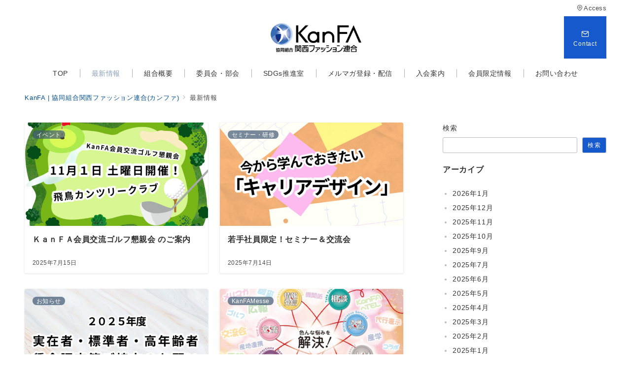

--- FILE ---
content_type: text/javascript; charset=utf-8
request_url: https://kanfa720.com/wp-content/cache/autoptimize/autoptimize_single_fdc695d0b559a2cf4e715ebfd12d0a6e.php?ver=1.7.3
body_size: 4082
content:
(function($){$(function(){setTimeout(function(){$('#js-loading-animation').delay(500).fadeOut(1000);$('#js-loading-overlay').delay(500).fadeOut(800);},500);});$(function(){var loader=$('.loading-animation-cookie');if($.cookie('access')==undefined){loader.css('display','block');$.cookie('access','on');}else{loader.css('display','none')}
var header=$('#js-main-visual-inner:not(.is_delay), .js-main-visual-inner:not(.is_delay)');if($(header).length){$(header).delay(200).queue(function(){$(this).addClass('animation');})}
var headerDelay=$('#js-main-visual-inner.is_delay:not(.is_clear), .js-main-visual-inner.is_delay:not(.is_clear)');if($(headerDelay).length&&'on'==$.cookie('access')){$(headerDelay).delay(200).queue(function(){$(this).addClass('animation');})}else if($(headerDelay).length){$(headerDelay).delay(1500).queue(function(){$(this).addClass('animation');})}
var headerDelayClear=$('#js-main-visual-inner.is_delay.is_clear, .js-main-visual-inner.is_delay.is_clear');if($(headerDelayClear).length){$(headerDelayClear).delay(1500).queue(function(){$(this).addClass('animation');})}});$(function(){function postTicker(){if($('#js-post-ticker .post-ticker__item').length<=1)return false;$('#js-post-ticker .post-ticker__item:first').slideUp(function(){$(this).appendTo($('#js-post-ticker')).slideDown();});}
setInterval(function(){postTicker();},6000);});$(function(){var header=$('.header-animation-cookie');if($.cookie('header-access')==undefined){header.removeClass('is-disabled-header-animation');$.cookie('header-access','on');}else{header.addClass('is-disabled-header-animation');}
var animation=$('[class*="is-header-animation-"]:not([class*="is-loading-animation_"])');if($(animation).length||$(animation).length){$(animation).addClass('header-animation');}
var animation=$('[class*="is-header-animation-"].is-loading-animation_icon');if($(animation).length){$(animation).delay(1000).queue(function(){$(this).addClass('header-animation');})}
var animation=$('[class*="is-header-animation-"].is-loading-animation_text');if($(animation).length){$(animation).delay(1000).queue(function(){$(this).addClass('header-animation');})}});$(function(){var footer=$('#js-footer');if($('.fixed-footer-menu').length&&$('.cta-rectangle').length){$(footer).addClass('fixed-footer__padding--l');}else if($('.fixed-footer-menu').length){$(footer).addClass('fixed-footer__padding--m');}else if($('.cta-rectangle').length){$(footer).addClass('fixed-footer__padding--s');}});$(function(){var menu=$('#js-header-menu-drop');var sidebar=$('#js-sidebar-sticky');if($(menu).length){var menuHeight=menu.height();var startPos=0;$(window).scroll(function(){var currentPos=$(this).scrollTop();if(currentPos>startPos){menu.removeClass('sticky-menu');sidebar.removeClass('sticky-menu');}else if(currentPos<startPos){menu.removeClass('hidden').addClass('sticky-menu');sidebar.removeClass('hidden').addClass('sticky-menu');if(currentPos<=menuHeight*3){menu.removeClass('sticky-menu');sidebar.removeClass('sticky-menu');}}
startPos=currentPos;});}});$(function(){var menu=$('#js-header-menu-fixed');var sidebar=$('#js-sidebar-sticky');if($(menu).length){var menuHeight=menu.height();var startPos=0;$(window).scroll(function(){var currentPos=$(this).scrollTop();if(currentPos>=menuHeight*3){menu.addClass('sticky-menu');sidebar.addClass('sticky-menu');}else{menu.removeClass('sticky-menu');sidebar.removeClass('sticky-menu');}
startPos=currentPos;});}});$.fn.clickToggle=function(a,b){return this.each(function(){var clicked=false;$(this).on('click',function(){clicked=!clicked;if(clicked){return a.apply(this,arguments);}
return b.apply(this,arguments);});});};$(function(){var drawerMenu=$('.drawer-menu .drawer-menu__toggle');drawerMenu.clickToggle(function(){$(this).addClass('is-show');$(this).next('.sub-menu').addClass('is-show');},function(){$(this).removeClass('is-show');$(this).next('.sub-menu').removeClass('is-show');});});$(function(){var drawerMenu=$('.drawer-menu .drawer-menu__toggle.is-show');drawerMenu.next('.sub-menu').addClass('is-show');drawerMenu.clickToggle(function(){$(this).removeClass('is-show');$(this).next('.sub-menu').removeClass('is-show');},function(){$(this).addClass('is-show');$(this).next('.sub-menu').addClass('is-show');});});$(function(){var drawerMenu=$('.drawer-menu .u-pointer-events-none');drawerMenu.clickToggle(function(){$(this).children('.sub-menu').addClass('is-show');$(this).children('.drawer-menu__toggle').addClass('is-show');},function(){$(this).children('.sub-menu').removeClass('is-show');$(this).children('.drawer-menu__toggle').removeClass('is-show');});});$(function(){var drawerMenu=$('.drawer-menu.is-show .u-pointer-events-none');drawerMenu.clickToggle(function(){$(this).children('.sub-menu').removeClass('is-show');$(this).children('.drawer-menu__toggle').removeClass('is-show');},function(){$(this).children('.sub-menu').addClass('is-show');$(this).children('.drawer-menu__toggle').addClass('is-show');});});$(function(){var cta=$('#js-cta-floating-rectangle-block-editor');cta.clickToggle(function(){$('.cta-rectangle.is-cta-floating-block-editor').addClass('is-click');$('#js-cta-floating-icon').removeClass('icon-chevron-left').addClass('icon-chevron-right');},function(){$('.cta-rectangle.is-cta-floating-block-editor').removeClass('is-click');$('#js-cta-floating-icon').removeClass('icon-chevron-right').addClass('icon-chevron-left');});});$(function(){var floatingTop=$('#js-smooth-scroll');if($(floatingTop).length){var doch=$(document).innerHeight();var winh=$(window).innerHeight();var bottom=doch-winh;var distance=$(floatingTop).data('distance');$(window).scroll(function(){if(bottom*(distance-0.08)<=$(this).scrollTop()){floatingTop.addClass('is-show');}else{floatingTop.removeClass('is-show');}});}});$(function(){var floatingBtn=$('#cta-floating-pc.cta-rectangle');if($(floatingBtn).length){var doch=$(document).innerHeight();var winh=$(window).innerHeight();var bottom=doch-winh;var distance=$(floatingBtn).data('distance-pc');$(window).scroll(function(){if(bottom*(distance-0.08)<=$(this).scrollTop()){floatingBtn.addClass('is-show');}else{floatingBtn.removeClass('is-show');}});}});$(function(){var floatingBtn=$('#cta-floating-sp.cta-rectangle');if($(floatingBtn).length){var doch=$(document).innerHeight();var winh=$(window).innerHeight();var bottom=doch-winh;var distance=$(floatingBtn).data('distance-sp');$(window).scroll(function(){if(bottom*(distance-0.05)<=$(this).scrollTop()){floatingBtn.addClass('is-show');}else{floatingBtn.removeClass('is-show');}});}});$(function(){var floatingBtn=$('#cta-floating-pc.cta-square:not(.is-exit-intent)');if($(floatingBtn).length){var doch=$(document).innerHeight();var winh=$(window).innerHeight();var bottom=doch-winh;var distance=$(floatingBtn).data('distance-pc');$(window).scroll(function(){if(bottom*(distance-0.08)<=$(this).scrollTop()){floatingBtn.addClass('is-show');}else{floatingBtn.removeClass('is-show');}});}});$(function(){var floatingBtn=$('#cta-floating-sp.cta-square:not(.is-exit-intent)');if($(floatingBtn).length){var doch=$(document).innerHeight();var winh=$(window).innerHeight();var bottom=doch-winh;var distance=$(floatingBtn).data('distance-sp');$(window).scroll(function(){if(bottom*(distance-0.05)<=$(this).scrollTop()){floatingBtn.addClass('is-show');}else{floatingBtn.removeClass('is-show');}});}});$(function(){var floatingBtn=$('#cta-floating-show.cta-square:not(.is-exit-intent)');if($(floatingBtn).length){var doch=$(document).innerHeight();var winh=$(window).innerHeight();var bottom=doch-winh;$(window).scroll(function(){if(bottom*0.01<=$(this).scrollTop()){floatingBtn.addClass('is-show');}});}});$(function(){const mouseEvent=e=>{const shouldShowExitIntent=!e.toElement&&!e.relatedTarget&&e.clientY<10&&'hidden'!=$.cookie('cta-visibility');if(shouldShowExitIntent&&$('.cta-square.is-exit-intent').length){document.removeEventListener('mouseout',mouseEvent);document.querySelector('.cta-square.is-exit-intent').classList.add('is-show');}};setTimeout(()=>{document.addEventListener('mouseout',mouseEvent);},($('.cta-square.is-exit-intent').data('exit-intent-time')*1000));});$(function(){var close=$('#js-cta-floating-close');var open=$('#js-cta-floating-open');var square=$('.cta-square:not(.is-exit-intent) ');var squareExit=$('.cta-square.is-exit-intent');var closeModal=$('#js-cta-floating-modal__close');var modal=$('.cta-floating-modal');var floatingIcon=$('#cta-floating-pc .icon-chevron-left');close.on('click',function(){close.addClass('u-display-none');open.removeClass('u-display-none');square.removeClass('is-show');square.addClass('is-slide');squareExit.removeClass('is-show');$.cookie('cta-visibility','hidden',{path:'/'});});open.on('click',function(){close.removeClass('u-display-none');open.addClass('u-display-none');square.addClass('is-show');square.removeClass('is-slide');$.removeCookie('cta-visibility',{path:"/"});});closeModal.on('click',function(){modal.removeClass('is-show');});if('hidden'==$.cookie('cta-visibility')){close.addClass('u-display-none');open.removeClass('u-display-none');square.removeClass('is-show');square.addClass('is-slide');floatingIcon.addClass('is-slide');}});$(function(){var floatingIcon=$('#cta-floating-pc .icon-chevron-left');if($(floatingIcon).length){var doch=$(document).innerHeight();var winh=$(window).innerHeight();var bottom=doch-winh;$(window).scroll(function(){if(bottom*0.4<=$(this).scrollTop()){floatingIcon.removeClass('is-slide');}else{floatingIcon.addClass('is-slide');}});}});$(function(){var floatingIcon=$('#cta-floating-sp .icon-chevron-left');if($(floatingIcon).length){var doch=$(document).innerHeight();var winh=$(window).innerHeight();var bottom=doch-winh;$(window).scroll(function(){if(bottom*0.8<=$(this).scrollTop()){floatingIcon.removeClass('is-slide');}else{floatingIcon.addClass('is-slide');}});}});$(function(){var floatingBtn=$('#cta-floating-pc[class*="cta-floating-button"]');if($(floatingBtn).length){var doch=$(document).innerHeight();var winh=$(window).innerHeight();var bottom=doch-winh;var distance=$(floatingBtn).data('distance-pc');$(window).scroll(function(){if(bottom*(distance-0.08)<=$(this).scrollTop()){floatingBtn.addClass('is-show');}else{floatingBtn.removeClass('is-show');}});}});$(function(){var floatingBtn=$('#cta-floating-sp[class*="cta-floating-button"]');if($(floatingBtn).length){var doch=$(document).innerHeight();var winh=$(window).innerHeight();var bottom=doch-winh;var distance=$(floatingBtn).data('distance-sp');$(window).scroll(function(){if(bottom*(distance-0.05)<=$(this).scrollTop()){floatingBtn.addClass('is-show');}else{floatingBtn.removeClass('is-show');}});}});$(function(){var floatingBtn=$('#cta-floating-button-square__modal-window-sp');var modal=$('.cta-floating-modal');if($(floatingBtn).length){floatingBtn.on('click',function(){modal.addClass('is-show');});}});$(function(){var floatingBtn=$('.cta-floating-button__modal-window');var modal=$('.cta-floating-modal');if($(floatingBtn).length){floatingBtn.on('click',function(){modal.addClass('is-show');});}});$(function(){var floatingBtn=$('.cta-floating-button__footer');var footer=$('#js-footer');if(floatingBtn.length&&footer.length){footer.addClass('has-cta-floating-button__footer');if(floatingBtn.is('.u-display-sp')){footer.addClass('is-cta-floating-button-sp');}else if(floatingBtn.is('.u-display-tablet')){footer.addClass('is-cta-floating-button-tablet');}else if(floatingBtn.is('.u-display-pc')){footer.addClass('is-cta-floating-button-pc');}}});$(function(){var close=$('#js-cta-floating-footer-close');var cta=$('.cta-floating-button__footer');var footer=$('#js-footer');close.on('click touchstart',function(){cta.css({'transition':'opacity 0.3s','opacity':'0'});setTimeout(function(){cta.addClass('u-display-none');cta.removeClass('u-display-sp');footer.removeClass('has-cta-floating-button__footer');},200);});});$(function(){var floatingMenu=$('.hamburger-menu-floating');if($(floatingMenu).length){var doch=$(document).innerHeight();var winh=$(window).innerHeight();var bottom=doch-winh;var distance=$(floatingMenu).data('distance');$(window).scroll(function(){if(bottom*(distance-0.05)<=$(this).scrollTop()){floatingMenu.addClass('is-show');}else{floatingMenu.removeClass('is-show');}});}});$(function(){var footerMenu=$('#js-fixed-footer-menu');var cta=$('.cta-floating-button__footer');if($(footerMenu).length){var doch=$(document).innerHeight();var winh=$(window).innerHeight();var bottom=doch-winh;$(window).scroll(function(){if(bottom*0.01<=$(this).scrollTop()){footerMenu.addClass('is-show');cta.addClass('has-fixed-footer-menu');}else{footerMenu.removeClass('is-show');cta.removeClass('has-fixed-footer-menu');}});}});$(function(){var footerItem=$('.js-fixed-item');if($(footerItem).length){var doch=$(document).innerHeight();var winh=$(window).innerHeight();var bottom=doch-winh;$(window).scroll(function(){if(bottom*0.21>=$(this).scrollTop()){footerItem.removeClass('is-active');}});}});$(".js-ripple").click(function(e){$(".js-btn__ripple").remove();var posX=$(this).offset().left,posY=$(this).offset().top,buttonWidth=$(this).width(),buttonHeight=$(this).height();$(this).prepend("<span class='js-btn__ripple'></span>");if(buttonWidth>=buttonHeight){buttonHeight=buttonWidth;}else{buttonWidth=buttonHeight;}
var x=e.pageX-posX-buttonWidth/2;var y=e.pageY-posY-buttonHeight/2;$(".js-btn__ripple").css({width:buttonWidth,height:buttonHeight,top:y+'px',left:x+'px'}).addClass("js-btn__ripple--effect");});$(function(){$('.c-section-widget:not([class*="_section"])').wrapInner('<div class="c-section-widget__inner"><div class="l-content-widget"></div></div>');});$(function(){var imageSlider=$('#js-header-image-slider');var imageAutoplay=imageSlider.data('autoplay');if(true===imageAutoplay){setTimeout(function(){imageSlider.slick('play');},2000);}
imageSlider.slick({autoplay:false,autoplaySpeed:imageSlider.data('autoplayspeed'),speed:imageSlider.data('speed'),fade:imageSlider.data('fade'),arrows:imageSlider.data('arrows'),dots:false,pauseOnFocus:false,pauseOnHover:false,infinite:true,swipe:true,waitForAnimate:false,cssEase:'cubic-bezier(0.7, 0, 0.3, 1)',});imageSlider.on('beforeChange',function(event,slick,currentSlide,nextSlide){var slide=$('.slick-slide');imageSlider.find(slide).removeClass('is-active');imageSlider.find(slide).eq(currentSlide).addClass('is-active');});});$(function(){var contentSlider=$('#js-header-content-slider');contentSlider.slick({autoplay:contentSlider.data('autoplay'),autoplaySpeed:contentSlider.data('autoplayspeed'),speed:contentSlider.data('speed'),fade:contentSlider.data('fade'),arrows:contentSlider.data('arrows'),dots:contentSlider.data('dots'),pauseOnFocus:false,pauseOnHover:false,infinite:true,swipe:true,waitForAnimate:false,cssEase:'cubic-bezier(0.7, 0, 0.3, 1)',responsive:[{breakpoint:769,settings:{fade:true,dots:contentSlider.data('dots'),}}]});contentSlider.on('beforeChange',function(event,slick,currentSlide,nextSlide){var slide=$('.slick-slide');contentSlider.find(slide).removeClass('is-active');contentSlider.find(slide).eq(currentSlide).addClass('is-active');});});$(function(){var pickupSlider=$('#js-header-pickup-slider');pickupSlider.slick({initialSlide:0,slidesToShow:3,slidesToScroll:1,centerMode:pickupSlider.data('centermode'),autoplay:pickupSlider.data('autoplay'),autoplaySpeed:pickupSlider.data('autoplayspeed'),speed:pickupSlider.data('speed'),fade:false,arrows:pickupSlider.data('arrows'),dots:pickupSlider.data('dots'),pauseOnFocus:false,pauseOnHover:false,infinite:true,swipe:true,waitForAnimate:false,cssEase:'cubic-bezier(0.7, 0, 0.3, 1)',responsive:[{breakpoint:1025,settings:{slidesToShow:3}},{breakpoint:769,settings:{slidesToShow:3}},{breakpoint:545,settings:{slidesToShow:1,arrows:false,centerPadding:'24px'}}]});});$(function(){var pageboxSlider=$('#js-pagebox-slider');var pageboxSliderThumbnail=$('#js-pagebox-slider-thumbnail');pageboxSlider.slick({asNavFor:pageboxSliderThumbnail,slidesToShow:1,slidesToScroll:1,fade:true,dots:false,arrows:false,swipe:true,cssEase:'cubic-bezier(0.7, 0, 0.3, 1)',});pageboxSliderThumbnail.slick({asNavFor:pageboxSlider,slidesToShow:3,slidesToScroll:1,autoplay:pageboxSliderThumbnail.data('autoplay'),autoplaySpeed:pageboxSliderThumbnail.data('autoplayspeed'),speed:pageboxSliderThumbnail.data('speed'),arrows:false,focusOnSelect:true,});});$(function(){$('.sound-btn').clickToggle(function(){$("video").prop('muted',false);$('.sound-btn').addClass('active');},function(){$("video").prop('muted',true);$('.sound-btn').removeClass('active');});});$(function(){function ticker(){if($('#js-header-news li').length<=1)return false;$('#js-header-news li:first').slideUp(function(){$(this).appendTo($('#js-header-news')).slideDown();});}
setInterval(function(){ticker()},6000);});$(function(){var customerSlider=$('[id^="widget-cust_section-"]');customerSlider.slick({initialSlide:0,slidesToShow:customerSlider.data('slidestoshow'),slidesToScroll:1,autoplay:customerSlider.data('autoplay'),autoplaySpeed:3000,speed:1500,dots:customerSlider.data('dots'),fade:false,arrows:false,pauseOnFocus:false,pauseOnHover:false,swipe:true,infinite:true,cssEase:'cubic-bezier(0.7, 0, 0.3, 1)',responsive:[{breakpoint:545,settings:{autoplay:false,speed:250,slidesToShow:1,dots:customerSlider.data('dots')}}]});});$(function(){var postSlider=$('[id^="widget-post_slider_section"]');postSlider.slick({initialSlide:0,slidesToShow:postSlider.data('slidestoshow'),slidesToScroll:1,centerMode:postSlider.data('center'),centerPadding:'48px',autoplay:postSlider.data('autoplay'),autoplaySpeed:3000,speed:1500,dots:postSlider.data('dots'),fade:false,arrows:false,pauseOnFocus:false,pauseOnHover:false,infinite:true,swipe:true,cssEase:'cubic-bezier(0.7, 0, 0.3, 1)',responsive:[{breakpoint:545,settings:{autoplay:false,speed:200,centerMode:false,slidesToShow:1,arrows:false,dots:postSlider.data('dots'),}}]});});$(function(){var postProductSlider=$('[id^="widget-post_request_slider_section"]');postProductSlider.slick({initialSlide:0,slidesToShow:postProductSlider.data('slidestoshow'),slidesToScroll:1,centerMode:postProductSlider.data('center'),centerPadding:'48px',autoplay:postProductSlider.data('autoplay'),autoplaySpeed:3000,speed:1500,dots:postProductSlider.data('dots'),fade:false,arrows:false,pauseOnFocus:false,pauseOnHover:false,infinite:true,swipe:true,cssEase:'cubic-bezier(0.7, 0, 0.3, 1)',responsive:[{breakpoint:545,settings:{autoplay:false,speed:200,centerMode:false,slidesToShow:1,arrows:false,dots:postProductSlider.data('dots'),}}]});});$(function(){var postProductSlider=$('[id^="widget-post_product_slider_section"]');postProductSlider.slick({initialSlide:0,slidesToShow:postProductSlider.data('slidestoshow'),slidesToScroll:1,centerMode:postProductSlider.data('center'),centerPadding:'48px',autoplay:postProductSlider.data('autoplay'),autoplaySpeed:3000,speed:1500,dots:postProductSlider.data('dots'),fade:false,arrows:false,pauseOnFocus:false,pauseOnHover:false,infinite:true,swipe:true,cssEase:'cubic-bezier(0.7, 0, 0.3, 1)',responsive:[{breakpoint:545,settings:{autoplay:false,speed:200,centerMode:false,slidesToShow:1,arrows:false,dots:postProductSlider.data('dots'),}}]});});$(function(){var postProductSlider=$('[id^="widget-post_news_slider_section"]');postProductSlider.slick({initialSlide:0,slidesToShow:postProductSlider.data('slidestoshow'),slidesToScroll:1,centerMode:postProductSlider.data('center'),centerPadding:'48px',autoplay:postProductSlider.data('autoplay'),autoplaySpeed:3000,speed:1500,dots:postProductSlider.data('dots'),fade:false,arrows:false,pauseOnFocus:false,pauseOnHover:false,infinite:true,swipe:true,cssEase:'cubic-bezier(0.7, 0, 0.3, 1)',responsive:[{breakpoint:545,settings:{autoplay:false,speed:200,centerMode:false,slidesToShow:1,arrows:false,dots:postProductSlider.data('dots'),}}]});});$(function(){var postProductSlider=$('[id^="widget-post_seminar_slider_section"]');postProductSlider.slick({initialSlide:0,slidesToShow:postProductSlider.data('slidestoshow'),slidesToScroll:1,centerMode:postProductSlider.data('center'),centerPadding:'48px',autoplay:postProductSlider.data('autoplay'),autoplaySpeed:3000,speed:1500,dots:postProductSlider.data('dots'),fade:false,arrows:false,pauseOnFocus:false,pauseOnHover:false,infinite:true,swipe:true,cssEase:'cubic-bezier(0.7, 0, 0.3, 1)',responsive:[{breakpoint:545,settings:{autoplay:false,speed:200,centerMode:false,slidesToShow:1,arrows:false,dots:postProductSlider.data('dots'),}}]});});$(function(){var postProductSlider=$('[id^="widget-post_job_slider_section"]');postProductSlider.slick({initialSlide:0,slidesToShow:postProductSlider.data('slidestoshow'),slidesToScroll:1,centerMode:postProductSlider.data('center'),centerPadding:'48px',autoplay:postProductSlider.data('autoplay'),autoplaySpeed:3000,speed:1500,dots:postProductSlider.data('dots'),fade:false,arrows:false,pauseOnFocus:false,pauseOnHover:false,infinite:true,swipe:true,cssEase:'cubic-bezier(0.7, 0, 0.3, 1)',responsive:[{breakpoint:545,settings:{autoplay:false,speed:200,centerMode:false,slidesToShow:1,arrows:false,dots:postProductSlider.data('dots'),}}]});});$(function(){var tabNav=$('.js-tab-nav');var tabPanel=$('.js-tab-panel');$(tabNav).on('click',function(){$(tabNav).removeClass('is-active');$(this).addClass('is-active');$(tabPanel).removeClass('is-show');const index=$(this).index();$(tabPanel).eq(index).addClass('is-show');});});$(function(){var clipboard=new ClipboardJS('.js-clipboard');clipboard.on('success',function(e){$('.share-button__clipboard--success').removeClass('u-display-hidden');$('.share-button__clipboard--success').delay(1500).fadeOut("slow");});clipboard.on('error',function(e){$('.share-button__clipboard-error').removeClass('u-display-hidden');$('.share-button__clipboard-error').delay(1500).fadeOut("slow");});});$(function(){var elements=$('#js-sidebar-sticky');Stickyfill.add(elements);});$(function(){var elements=$('.sns-share-sticky');Stickyfill.add(elements);});$(function(){$('.js-hamburger-menu, a[href="#js-hamburger-menu"], .drawer-overlay, .hamburger-close-menu').on('click',function(){$('body').toggleClass('is-drawer-open');$('.drawer-menu,.drawer-overlay').toggleClass('is-active');$('.hamburger-menu-floating').toggleClass('is-active');$('.hamburger-menu-floating-fixed').toggleClass('is-active');});$('.fixed-sidebar-menu-sns__item').on('click',function(event){event.stopPropagation();});});$(function(){$('.drawer-menu a').on('click',function(){$('body').delay(10).queue(function(next){$(this).removeClass('is-drawer-open');next();});$('.drawer-menu,.drawer-overlay').removeClass('is-active');$('.hamburger-menu-floating').removeClass('is-active');});});$(function(){$('#js-header-search a').on('click',function(){$('#js-header-search').toggleClass('is-active');$('#js-header-contact, #js-header-language').removeClass('is-active');$('#js-header-searchform-panel').toggleClass('is-active');$('#js-header-language-panel,#js-header-contact-panel').removeClass('is-active');});});$(function(){$('#js-header-contact a').on('click',function(){$('#js-header-contact').toggleClass('is-active');$('#js-header-search, #js-header-language').removeClass('is-active');$('#js-header-contact-panel').toggleClass('is-active');$('#js-header-language-panel,#js-header-searchform-panel').removeClass('is-active');});});$(function(){$('#js-header-language a').on('click',function(){$('#js-header-language').toggleClass('is-active');$('#js-header-contact, #js-header-search').removeClass('is-active');$('#js-header-language-panel').toggleClass('is-active');$('#js-header-contact-panel,#js-header-searchform-panel').removeClass('is-active');});});$(function(){$('a[href="#js-smooth-scroll"], #js-smooth-scroll').on('click',function(){var speed=500;var easing='swing';$('html, body').animate({scrollTop:0},speed,easing);return false;});});$(function(){$('a.u-smooth-scroll[href*="#"], .u-smooth-scroll a[href*="#"]').on('click',function(){var speed=300;var easing='swing';var href=$(this).attr('href');var url=location.protocol+'//'+location.hostname+location.pathname;href=href.replace(url,'');var target=$(href=='#'||href==''?'html':href);if(target.length==0){return false;}
var position=target.offset().top;if($('#js-header-menu-fixed').length>0){position-=70;}
$('html, body').animate({scrollTop:position},speed,easing);return false;});});$(function(){$('#js-toc-toggle').on('click',function(){var list=$('.contents-outline');var btn=$('.toc-btn__switch');if(list.is(':hidden')){list.show('fast');btn.addClass('selected');}else if(list.is(':visible')){list.hide('fast');btn.removeClass('selected');}
return false;});$('.toc-box ol a, #side-toc ol a').on('click',function(){var speed=300;var easing='swing';var menuFixed=$('#js-header-menu-fixed');if(menuFixed.length){var menuFixedHeight=$('#js-header-menu-fixed').outerHeight()+8;}else{var menuFixedHeight=0;}
var target=$(this.hash);if(target.length==0){return false;}
var position=target.offset().top-menuFixedHeight;$('html,body').animate({'scrollTop':position},speed,easing);return false;});});$(function(){$('.fixed-footer-menu__inner a[href="#js-smooth-scroll"]').on('click',function(){$('.sp-searchform.is-active,.sp-follow-sns.is-active').removeClass('is-active');});});$(function(){$('a[href="#js-follow-sns"]').on('click',function(){$('.sp-follow-sns').toggleClass('is-active');$('.sp-searchform.is-active').removeClass('is-active');$('.sp-share-sns.is-active').removeClass('is-active');});});$(function(){$('a[href="#js-share-sns"]').on('click',function(){$('.sp-share-sns').toggleClass('is-active');$('.sp-follow-sns.is-active').removeClass('is-active');$('.sp-searchform.is-active').removeClass('is-active');});});$(function(){$('a[href="#js-search"]').on('click',function(){$('.sp-searchform').toggleClass('is-active');$('.sp-follow-sns.is-active').removeClass('is-active');$('.sp-share-sns.is-active').removeClass('is-active');});});$(function(){$('.js-acordion dt').on('click',function(){$(this).toggleClass("is-active");$(this).next('.c-acordion__text').slideToggle(300);});});})(jQuery);